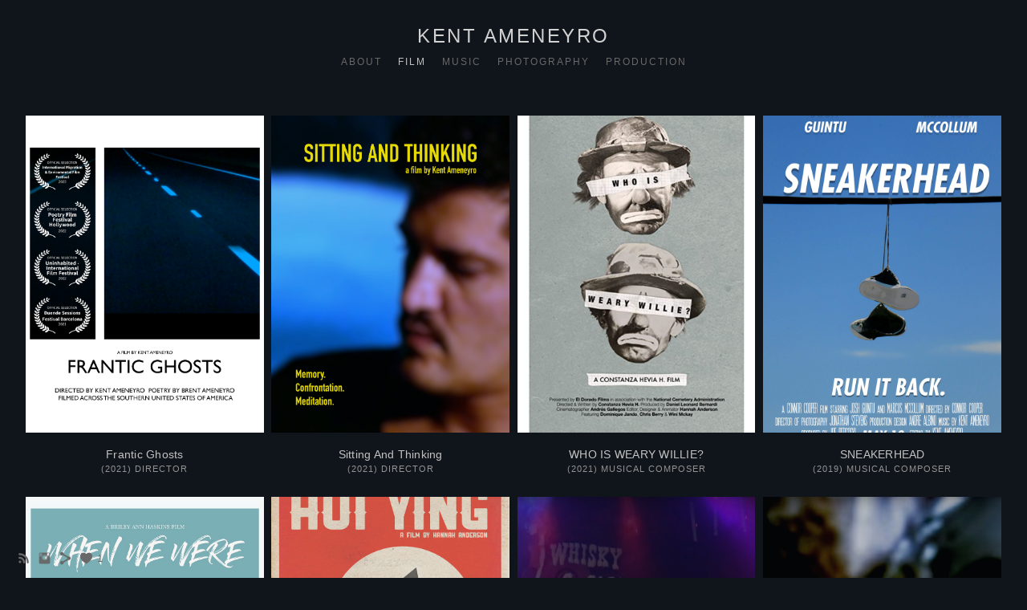

--- FILE ---
content_type: text/html; charset=UTF-8
request_url: https://www.kentameneyro.com/director
body_size: 7350
content:
<!doctype html>
<html lang="en" site-body ng-controller="baseController" prefix="og: http://ogp.me/ns#">
<head>
        <title>Filmmaker</title>
    <base href="/">
    <meta charset="UTF-8">
    <meta http-equiv="X-UA-Compatible" content="IE=edge,chrome=1">
    <meta name="viewport" content="width=device-width, initial-scale=1">

    <link rel="manifest" href="/manifest.webmanifest">

	
    <meta name="keywords" content="kentameneyro.com, Filmmaker, ">
    <meta name="generator" content="kentameneyro.com">
    <meta name="author" content="kentameneyro.com">

    <meta itemprop="name" content="Filmmaker">
    <meta itemprop="url" content="https://www.kentameneyro.com/director">

    <link rel="alternate" type="application/rss+xml" title="RSS Filmmaker" href="/extra/rss" />
    <!-- Open Graph data -->
    <meta property="og:title" name="title" content="Filmmaker">

	
    <meta property="og:site_name" content="kent ameneyro">
    <meta property="og:url" content="https://www.kentameneyro.com/director">
    <meta property="og:type" content="website">

    
    <meta property="fb:app_id" content="291101395346738">

    <!-- Twitter Card data -->
    <meta name="twitter:url" content="https://www.kentameneyro.com/director">
    <meta name="twitter:title" content="Filmmaker">

	
	<meta name="twitter:site" content="kent ameneyro">
    <meta name="twitter:creator" content="kentameneyro.com">

    <link rel="dns-prefetch" href="https://cdn.portfolioboxdns.com">

    	
    <link rel="icon" href="https://cdn.portfolioboxdns.com/pb3/application/_img/app/favicon.png" type="image/png"/>
    <link rel="shortcut icon" href="https://cdn.portfolioboxdns.com/pb3/application/_img/app/favicon.png" type="image/png" />
    

	<!-- sourcecss -->
<link rel="stylesheet" href="https://cdn.portfolioboxdns.com/pb3/application/_output/pb.out.front.ver.1764936980995.css" />
<!-- /sourcecss -->

    

</head>
<body id="pb3-body" pb-style="siteBody.getStyles()" style="visibility: hidden;" ng-cloak class="{{siteBody.getClasses()}}" data-rightclick="{{site.EnableRightClick}}" data-imgshadow="{{site.ThumbDecorationHasShadow}}" data-imgradius="{{site.ThumbDecorationBorderRadius}}"  data-imgborder="{{site.ThumbDecorationBorderWidth}}">

<img ng-if="site.LogoDoUseFile == 1" ng-src="{{site.LogoFilePath}}" alt="" style="display:none;">

<pb-scrol-to-top></pb-scrol-to-top>

<div class="containerNgView" ng-view autoscroll="true" page-font-helper></div>

<div class="base" ng-cloak>
    <div ng-if="base.popup.show" class="popup">
        <div class="bg" ng-click="base.popup.close()"></div>
        <div class="content basePopup">
            <div ng-include="base.popup.view"></div>
        </div>
    </div>
</div>

<logout-front></logout-front>

<script src="https://cdn.portfolioboxdns.com/pb3/application/_output/3rd.out.front.ver.js"></script>

<!-- sourcejs -->
<script src="https://cdn.portfolioboxdns.com/pb3/application/_output/pb.out.front.ver.1764936980995.js"></script>
<!-- /sourcejs -->

    <script>
        $(function(){
            $(document).on("contextmenu",function(e){
                return false;
            });
            $("body").on('mousedown',"img",function(){
                return false;
            });
            document.body.style.webkitTouchCallout='none';

	        $(document).on("dragstart", function() {
		        return false;
	        });
        });
    </script>
	<style>
		img {
			user-drag: none;
			user-select: none;
			-moz-user-select: none;
			-webkit-user-drag: none;
			-webkit-user-select: none;
			-ms-user-select: none;
		}
		[data-role="mobile-body"] .type-galleries main .gallery img{
			pointer-events: none;
		}
	</style>

<script>
    var isLoadedFromServer = true;
    var seeLiveMobApp = "";

    if(seeLiveMobApp == true || seeLiveMobApp == 1){
        if(pb.utils.isMobile() == true){
            pbAng.isMobileFront = seeLiveMobApp;
        }
    }
    var serverData = {
        siteJson : {"Guid":"18243YIc7SsEzFyV","Id":1130131,"Url":"kentameneyro.com","IsUnpublished":0,"SecondaryUrl":null,"AccountType":1,"LanguageId":0,"IsSiteLocked":0,"MetaValidationTag":null,"CustomCss":"","CustomHeaderBottom":null,"CustomBodyBottom":"","MobileLogoText":"kent ameneyro","MobileMenuBoxColor":"#10151c","MobileLogoDoUseFile":0,"MobileLogoFileName":null,"MobileLogoFileHeight":null,"MobileLogoFileWidth":null,"MobileLogoFileNameS3Id":null,"MobileLogoFilePath":null,"MobileLogoFontFamily":"'Gill Sans','Gill Sans MT',Calibri,sans-serif","MobileLogoFontSize":"17px","MobileLogoFontVariant":"","MobileLogoFontColor":"#d1d1d1","MobileMenuFontFamily":"'Gill Sans','Gill Sans MT',Calibri,sans-serif","MobileMenuFontSize":"14px","MobileMenuFontVariant":"","MobileMenuFontColor":"#696969","MobileMenuIconColor":"#696969","SiteTitle":"kent ameneyro","SeoKeywords":"","SeoDescription":"","ShowSocialMediaLinks":1,"SocialButtonStyle":1,"SocialButtonColor":"#696969","SocialShowShareButtons":1,"SocialFacebookShareUrl":null,"SocialFacebookUrl":null,"SocialTwitterUrl":null,"SocialFlickrUrl":null,"SocialLinkedInUrl":null,"SocialGooglePlusUrl":null,"SocialPinterestUrl":null,"SocialInstagramUrl":"https:\/\/www.instagram.com\/whereiskent","SocialBlogUrl":null,"SocialFollowButton":0,"SocialFacebookPicFileName":null,"SocialHideLikeButton":null,"SocialFacebookPicFileNameS3Id":null,"SocialFacebookPicFilePath":null,"BgImagePosition":1,"BgUseImage":0,"BgColor":"#10151c","BgFileName":null,"BgFileWidth":null,"BgFileHeight":null,"BgFileNameS3Id":null,"BgFilePath":null,"BgBoxColor":"#10151c","LogoDoUseFile":0,"LogoText":"kent ameneyro","LogoFileName":null,"LogoFileHeight":null,"LogoFileWidth":null,"LogoFileNameS3Id":null,"LogoFilePath":null,"LogoDisplayHeight":null,"LogoFontFamily":"'Gill Sans','Gill Sans MT',Calibri,sans-serif","LogoFontVariant":"","LogoFontSize":"24px","LogoFontColor":"#d1d1d1","LogoFontSpacing":"5px","LogoFontUpperCase":1,"ActiveMenuFontIsUnderline":0,"ActiveMenuFontIsItalic":0,"ActiveMenuFontIsBold":0,"ActiveMenuFontColor":"#c2c2c2","HoverMenuFontIsUnderline":0,"HoverMenuFontIsItalic":0,"HoverMenuFontIsBold":0,"HoverMenuBackgroundColor":null,"ActiveMenuBackgroundColor":null,"MenuFontFamily":"'Gill Sans','Gill Sans MT',Calibri,sans-serif","MenuFontVariant":"","MenuFontSize":"12px","MenuFontColor":"#696969","MenuFontColorHover":"#c2c2c2","MenuBoxColor":"#10151c","MenuBoxBorder":1,"MenuFontSpacing":"8px","MenuFontUpperCase":1,"H1FontFamily":"'Gill Sans','Gill Sans MT',Calibri,sans-serif","H1FontVariant":"","H1FontColor":"#c2c2c2","H1FontSize":"34px","H1Spacing":"2px","H1UpperCase":1,"H2FontFamily":"'Gill Sans','Gill Sans MT',Calibri,sans-serif","H2FontVariant":"","H2FontColor":"#c2c2c2","H2FontSize":"20px","H2Spacing":"1px","H2UpperCase":1,"H3FontFamily":"'Gill Sans','Gill Sans MT',Calibri,sans-serif","H3FontVariant":"","H3FontColor":"#c2c2c2","H3FontSize":"14px","H3Spacing":"1px","H3UpperCase":0,"PFontFamily":"'Helvetica Neue',Helvetica,Arial,sans-serif","PFontVariant":"","PFontColor":"#949494","PFontSize":"18px","PLineHeight":"22px","PLinkColor":"#3992b8","PLinkColorHover":"#52ceff","PSpacing":"1px","PUpperCase":0,"ListFontFamily":"'Gill Sans','Gill Sans MT',Calibri,sans-serif","ListFontVariant":"","ListFontColor":"#949494","ListFontSize":"11px","ListSpacing":"4px","ListUpperCase":1,"ButtonColor":"#949494","ButtonHoverColor":"#4d4d4d","ButtonTextColor":"#ffffff","SiteWidth":2,"ImageQuality":null,"DznLayoutGuid":1,"DsnLayoutViewFile":"horizontal01","DsnLayoutTitle":"horizontal01","DsnLayoutType":"wide","DsnMobileLayoutGuid":11,"DsnMobileLayoutViewFile":"mobilemenu11","DsnMobileLayoutTitle":"mobilemenu11","FaviconFileNameS3Id":null,"FaviconFileName":null,"FaviconFilePath":null,"ThumbDecorationBorderRadius":null,"ThumbDecorationBorderWidth":null,"ThumbDecorationBorderColor":"#000000","ThumbDecorationHasShadow":0,"MobileLogoDisplayHeight":"0px","IsFooterActive":0,"FooterContent":null,"MenuIsInfoBoxActive":0,"MenuInfoBoxText":"","MenuImageFileName":null,"MenuImageFileNameS3Id":null,"MenuImageFilePath":null,"FontCss":"","ShopSettings":{"Guid":"1130131eHdCvLFt","SiteId":1130131,"ShopName":null,"Email":null,"ResponseSubject":null,"ResponseEmail":null,"ReceiptNote":null,"PaymentMethod":null,"InvoiceDueDays":30,"HasStripeUserData":null,"Address":null,"Zip":null,"City":null,"CountryCode":null,"OrgNr":null,"PayPalEmail":null,"Currency":"USD","ShippingInfo":null,"ReturnPolicy":null,"TermsConditions":null,"ShippingRegions":[{"Guid":"1130131WJvI42pg","SiteId":1130131,"CountryCode":"US","ShippingCost":0,"created_at":"2019-06-05 01:12:28","updated_at":"2019-06-05 01:12:28"}],"TaxRegions":[]},"UserTranslatedText":{"Guid":"1130131uYXUtmFb","SiteId":1130131,"Message":"Message","YourName":"Your Name","EnterTheLetters":"Enter The Letters","Send":"Send","ThankYou":"Thank You","Refresh":"Refresh","Follow":"Follow","Comment":"Comment","Share":"Share","CommentOnPage":"Comment On Page","ShareTheSite":"Share The Site","ShareThePage":"Share The Page","AddToCart":"Add To Cart","ItemWasAddedToTheCart":"Item Was Added To The Cart","Item":"Item","YourCart":"Your Cart","YourInfo":"Your Info","Quantity":"Quantity","Product":"Product","ItemInCart":"Item In Cart","BillingAddress":"Billing Address","ShippingAddress":"Shipping Address","OrderSummary":"Order Summary","ProceedToPay":"Proceed To Payment","Payment":"Payment","CardPayTitle":"Credit card information","PaypalPayTitle":"This shop uses paypal to process your payment","InvoicePayTitle":"This shop uses invoice to collect your payment","ProceedToPaypal":"Proceed to paypal to pay","ConfirmInvoice":"Confirm and receive invoice","NameOnCard":"Name on card","APrice":"A Price","Options":"Options","SelectYourCountry":"Select Your Country","Remove":"Remove","NetPrice":"Net Price","Vat":"Vat","ShippingCost":"Shipping Cost","TotalPrice":"Total Price","Name":"Name","Address":"Address","Zip":"Zip","City":"City","State":"State\/Province","Country":"Country","Email":"Email","Phone":"Phone","ShippingInfo":"Shipping Info","Checkout":"Checkout","Organization":"Organization","DescriptionOrder":"Description","InvoiceDate":"Invoice Date","ReceiptDate":"Receipt Date","AmountDue":"Amount Due","AmountPaid":"Amount Paid","ConfirmAndCheckout":"Confirm And Checkout","Back":"Back","Pay":"Pay","ClickToPay":"Click To Pay","AnErrorHasOccurred":"An Error Has Occurred","PleaseContactUs":"Please Contact Us","Receipt":"Receipt","Print":"Print","Date":"Date","OrderNr":"Order Number","PayedWith":"Paid With","Seller":"Seller","HereIsYourReceipt":"Here Is Your Receipt","AcceptTheTerms":"Accept The Terms","Unsubscribe":"Unsubscribe","ViewThisOnline":"View This Online","Price":"Price","SubTotal":"Subtotal","Tax":"Tax","OrderCompleteMessage":"Please download your receipt.","DownloadReceipt":"Download Receipt","ReturnTo":"Return to site","ItemPurchasedFrom":"items was purchased from","SameAs":"Same As","SoldOut":"SOLD OUT","ThisPageIsLocked":"This page is locked","Invoice":"Invoice","BillTo":"Bill to:","Ref":"Reference no.","DueDate":"Due date","Notes":"Notes:","CookieMessage":"We are using cookies to give you the best experience on our site. By continuing to use this website you are agreeing to the use of cookies.","CompleteOrder":"Thank you for your order!","Prev":"Previous","Next":"Next","Tags":"Tags","Description":"Description","Educations":"Education","Experiences":"Experience","Awards":"Awards","Exhibitions":"Exhibitions","Skills":"Skills","Interests":"Interests","Languages":"Languages","Contacts":"Contacts","Present":"Present","created_at":"2018-09-01 21:58:24","updated_at":"2018-09-01 21:58:24"},"GoogleAnalyticsSnippet":"","GoogleAnalyticsObjects":null,"EnableRightClick":null,"EnableCookie":0,"EnableRSS":1,"SiteBGThumb":null,"ClubType":null,"ClubMemberAtSiteId":null,"ProfileImageFileName":null,"ProfileImageS3Id":null,"CoverImageFileName":null,"CoverImageS3Id":null,"ProfileImageFilePath":null,"CoverImageFilePath":null,"StandardBgImage":5,"NrOfProLikes":1,"NrOfFreeLikes":0,"NrOfLikes":1,"ClientCountryCode":"US","HasRequestedSSLCert":3,"CertNextUpdateDate":1732270836,"IsFlickrWizardComplete":null,"FlickrNsId":null,"SignUpAccountType":0,"created_at":1535831904000},
        pageJson : {"Guid":"11301317zbBFNlT","PageTitle":"Filmmaker","Uri":"director","IsStartPage":0,"IsFavorite":0,"IsUnPublished":0,"IsPasswordProtected":0,"SeoDescription":"","BlockContent":"","DescriptionPosition":1,"ListImageMargin":"10px","ListImageSize":0,"BgImage":null,"BgImageHeight":0,"BgImageWidth":0,"BgImagePosition":0,"BgImageS3LocationId":0,"PageBGThumb":null,"AddedToClubId":null,"DznTemplateGuid":410,"DsnTemplateType":"team","DsnTemplateSubGroup":"team","DsnTemplatePartDirective":null,"DsnTemplateViewFile":"portraitratio","DsnTemplateProperties":[{"type":"main-text-prop","position":"contentPanel"},{"type":"list-item-prop","position":"contentPanel","settings":{"enableImage":1,"subheader":1,"description":0,"pricing":0,"button":0,"link":1}},{"type":"main-text-position-prop","position":"displaySettings","settings":{"enablePreStyle":0}},{"type":"image-size-prop","position":"displaySettings"},{"type":"image-margin-prop","position":"displaySettings"},{"type":"listtext-position-prop","position":"displaySettings"}],"DsnTemplateHasPicview":null,"DsnTemplateIsCustom":null,"DsnTemplateCustomTitle":null,"DsnTemplateCustomHtml":"","DsnTemplateCustomCss":"","DsnTemplateCustomJs":"","AddedToExpo":0,"ListItems":[{"Guid":"1130131kOnDKnMk","SiteId":1130131,"PageGuid":"11301317zbBFNlT","OnepagerSectionGuid":null,"Header":"Frantic Ghosts","Subheader":"(2021) Director","Description":"A film by Kent Ameneyro featuring poetry by Brent Ameneyro","Pricing":"","Button":"","ButtonLink":null,"LinkedPageGuid":null,"LinkedSectionGuid":null,"Url":"https:\/\/vimeo.com\/583152597","Target":"_blank","Idx":0,"ListThumb":{"FileName":"frantic-ghosts-film-poster-laurels-four-e0812a.png","Height":4200,"Width":3300,"S3LocationId":2}},{"Guid":"1130131o0Sw1oXD","SiteId":1130131,"PageGuid":"11301317zbBFNlT","OnepagerSectionGuid":null,"Header":"Sitting And Thinking","Subheader":"(2021) Director","Description":"A film by Kent Ameneyro\n","Pricing":"","Button":"","ButtonLink":null,"LinkedPageGuid":null,"LinkedSectionGuid":null,"Url":"https:\/\/vimeo.com\/583124053","Target":"_blank","Idx":1,"ListThumb":{"FileName":"1130131W4suw4v0.jpg","Height":4200,"Width":3300,"S3LocationId":1}},{"Guid":"1130131nzz889u4","SiteId":1130131,"PageGuid":"11301317zbBFNlT","OnepagerSectionGuid":null,"Header":"WHO IS WEARY WILLIE?","Subheader":"(2021) Musical Composer","Description":"Music composed by Kent Ameneyro and Brent Ameneyro\n\nA documentary film by Constanza Hevia presented by El Dorado Films.\n\n","Pricing":"","Button":"","ButtonLink":null,"LinkedPageGuid":null,"LinkedSectionGuid":null,"Url":"https:\/\/youtu.be\/ZLzl4I5qIVU?si=UhJDaVCLIKSDrdx2","Target":"_blank","Idx":2,"ListThumb":{"FileName":"weary-willie-900b5f.png","Height":2584,"Width":1744,"S3LocationId":2}},{"Guid":"1130131OtybBFvW","SiteId":1130131,"PageGuid":"11301317zbBFNlT","OnepagerSectionGuid":null,"Header":"SNEAKERHEAD","Subheader":"(2019) Musical Composer","Description":"Music composed by Kent Ameneyro\n\nA Film by Connor Cooper. This film was featured in the Aspiring Minds Film Festival and the J Street Film Festival in 2019.","Pricing":"","Button":"","ButtonLink":null,"LinkedPageGuid":null,"LinkedSectionGuid":null,"Url":"https:\/\/youtu.be\/ySIaykAuDrY?si=TNpkVYSlhAov31nQ","Target":"_blank","Idx":3,"ListThumb":{"FileName":"sneakerhead-poster-cd96df.jpg","Height":4096,"Width":2730,"S3LocationId":2}},{"Guid":"1130131SW4e5POy","SiteId":1130131,"PageGuid":"11301317zbBFNlT","OnepagerSectionGuid":null,"Header":"WHEN WE WERE","Subheader":"(2019) Director of Photography","Description":"Director of Photography: Kent Ameneyro\n\nA film by Briley Haskins. When We Were was selected and featured in the J Street Film Festival in Sacramento CA and the HER International Film Festival in Ireland.","Pricing":"","Button":"","ButtonLink":null,"LinkedPageGuid":null,"LinkedSectionGuid":null,"Url":"https:\/\/youtu.be\/9-6OCGrS8B0?si=YWO6V0VPnfnwlIM-","Target":"_blank","Idx":4,"ListThumb":{"FileName":"when-we-were-final-design-website-f667eb.jpg","Height":1680,"Width":1320,"S3LocationId":2}},{"Guid":"1130131yv4kxPL8","SiteId":1130131,"PageGuid":"11301317zbBFNlT","OnepagerSectionGuid":null,"Header":"HUI YING","Subheader":"(2017) Musical Composer","Description":"Music Composed by Kent Ameneyro and Brent Ameneyro\n\nSci-fi film Hui Ying directed by Hannah Anderson - aired on PBS, also featured at the Bay Area Women in Film &amp; Media film screening in Oakland, the Court M\u00e9trage of the 2016 Cannes Film Festival, and elsewhere. ","Pricing":"","Button":"","ButtonLink":null,"LinkedPageGuid":null,"LinkedSectionGuid":null,"Url":"https:\/\/vimeo.com\/297243364","Target":"_blank","Idx":5,"ListThumb":{"FileName":"hui-ying-f80628.png","Height":1834,"Width":1190,"S3LocationId":2}},{"Guid":"1130131mggtP8AW","SiteId":1130131,"PageGuid":"11301317zbBFNlT","OnepagerSectionGuid":null,"Header":"Dream Of","Subheader":"(2017) Director","Description":"Directed by Kent Ameneyro\n\n(Music Video)","Pricing":"","Button":"","ButtonLink":null,"LinkedPageGuid":null,"LinkedSectionGuid":null,"Url":"https:\/\/youtu.be\/VZhsyExceC0?si=H6uT1jhpPKj4cDMG","Target":"_blank","Idx":6,"ListThumb":{"FileName":"dream-of-165156.png","Height":2624,"Width":5108,"S3LocationId":2}},{"Guid":"11301311g9YQ39f","SiteId":1130131,"PageGuid":"11301317zbBFNlT","OnepagerSectionGuid":null,"Header":"BIWBIWD","Subheader":"(2014) Director","Description":"Directed by Kent Ameneyro\n\n(Music Video)","Pricing":"","Button":"","ButtonLink":null,"LinkedPageGuid":null,"LinkedSectionGuid":null,"Url":"https:\/\/youtu.be\/3eJF-v_rI0o?si=AX72-LoodNzadsoP","Target":"_blank","Idx":7,"ListThumb":{"FileName":"biwbiwd-dcc0c0.png","Height":2604,"Width":5118,"S3LocationId":2}}],"FontCss":"","CreatedAt":"2021-07-28 01:38:14"},
        menuJson : [{"Guid":"1130131FK1lAlTl","SiteId":1130131,"PageGuid":"1130131xXofqJRn","Title":"About","Url":"\/home-igon","Target":"_self","ListOrder":0,"ParentGuid":null,"created_at":"2021-07-28 23:17:07","updated_at":"2024-05-17 20:10:46","Children":[]},{"Guid":"1130131q3XwYWJL","SiteId":1130131,"PageGuid":"11301317zbBFNlT","Title":"Film","Url":"\/director","Target":"_self","ListOrder":1,"ParentGuid":null,"created_at":"2024-05-17 20:09:46","updated_at":"2024-05-17 20:10:46","Children":[]},{"Guid":"1130131ITJIRvBx","SiteId":1130131,"PageGuid":"1130131p7aYzh9J","Title":"Music","Url":"\/music","Target":"_self","ListOrder":2,"ParentGuid":null,"created_at":"2024-05-17 20:14:47","updated_at":"2024-05-17 20:29:18","Children":[]},{"Guid":"1130131R82DBUr6","SiteId":1130131,"PageGuid":"1130131PZHVVKJK","Title":"Photography","Url":"\/photography-xfhj","Target":"_self","ListOrder":3,"ParentGuid":null,"created_at":"2022-03-30 21:41:28","updated_at":"2024-05-17 20:13:16","Children":[]},{"Guid":"1130131w9EYSmLq","SiteId":1130131,"PageGuid":"1130131wvhwtOM4","Title":"Production","Url":"\/production","Target":"_self","ListOrder":4,"ParentGuid":null,"created_at":"2025-09-07 21:49:25","updated_at":"2025-09-07 21:50:25","Children":[]}],
        timestamp: 1757335103,
        resourceVer: 379,
        frontDictionaryJson: {"common":{"text404":"The page you are looking for does not exist!","noStartPage":"You don't have a start page","noStartPageText1":"Use any page as your start page or create a new page.","noStartPageText2":"How do I use an an existing page as my start page?","noStartPageText3":"- Click on PAGES (In the admin panel to the right)","noStartPageText4":"- Click on the page you want to have as your start page.","noStartPageText5":"- Toggle the Start page switch.","noStartPage2":"This website doesn't have any start page","loginAt":"Login at","toManage":"to manage the website.","toAddContent":"to add content.","noContent1":"Create your first page","noContent11":"Create your first page","noContent111":"Click on New Page","noContent2":"Click on <span>new page<\/span> to add your content to galleries, blogs, e-commerce and much more","noContent":"This website doesn't have any content","onlinePortfolioWebsite":"Online portfolio website","addToCartMessage":"The item has been added to your cart","iaccepthe":"I accept the","termsandconditions":"terms & conditions","andthe":"and the","returnpolicy":"return policy","admin":"Admin","back":"Back","edit":"Edit","appreciate":"Appreciate","portfolioboxLikes":"Portfoliobox Likes","like":"Like","youCanOnlyLikeOnce":"You can only like once","search":"Search","blog":"Blog","allow":"Allow","allowNecessary":"Allow Necessary","leaveWebsite":"Leave Website"},"monthName":{"january":"January","february":"February","march":"March","april":"April","may":"May","june":"June","july":"July","august":"August","september":"September","october":"October","november":"November","december":"December"}}    };

    var allowinfscroll = "false";
    allowinfscroll = (allowinfscroll == undefined) ? true : (allowinfscroll == 'true') ? true : false;

    var isAdmin = false;
    var addScroll = false;
    var expTimer = false;

    $('body').css({
        visibility: 'visible'
    });

    pb.initializer.start(serverData,isAdmin,function(){
        pbAng.App.start();
    });

    //add for custom JS
    var tempObj = {};
</script>

<script>
    window.pb_analytic = {
        ver: 3,
        s_id: (pb && pb.data && pb.data.site) ? pb.data.site.Id : 0,
        h_s_id: "c00b63e1af21cdd01d47c353f865f379",
    }
</script>
<script defer src="https://cdn.portfolioboxdns.com/0000_static/app/analytics.min.js"></script>


<!--<script type="text/javascript" src="https://maps.google.com/maps/api/js?sensor=true"></script>-->


                    <script type="application/ld+json">
                    {
                        "@context": "https://schema.org/",
                        "@type": "WebSite",
                        "url": "https://www.kentameneyro.com/director",
                        "name": "kent ameneyro",
                        "author": {
                            "@type": "Person",
                            "name": "kent ameneyro"
                        },
                        "description": "",
                        "publisher": "kent ameneyro"
                    }
                    </script>
                
<script src="https://www.google.com/recaptcha/api.js?render=explicit" defer></script>

</body>
<return-to-mobile-app></return-to-mobile-app>
<public-cookie></public-cookie>
</html>

--- FILE ---
content_type: text/html; charset=utf-8
request_url: https://www.kentameneyro.com/pb3/application/views/app/_front/views/pages/team/portraitratio.html
body_size: 644
content:
<div class="{{base.pageContainerClass}} allSameRatio portraitRatio pb3-image-box-radius pb3-border-image-box-radius pb3-image-box-shadow">
    <pb-menu></pb-menu>
    <main>
		<description position="top" page="page" site="site"></description>

		<div class="gridContainer" common-sameratio ratio="0.75" figcap="figBottom2">
			<figure ng-repeat="item in page.ListItems |orderBy: 'Idx' track by item.Guid"
					link-guid-to-page-section
					guid="{{page.Guid}}"
					link-page="{{item.LinkedPageGuid}}"
					link-section="{{item.LinkedSectionGuid}}"
					link-url="{{item.Url}}"
					link-target="{{item.Target}}">

				<div class="imageBox">

					<img ng-if="item.ListThumb.FileName"
						pb-nice-load
						ng-src="{{item.ListThumb.FileName | pboxImage:item.ListThumb.S3LocationId : 'h800'}}"
						class="image"
						data-height="{{::item.ListThumb.Height}}"
						data-width="{{::item.ListThumb.Width}}">

				</div>

				<figcaption>
					<h3 pb-style="base.getH3Styles()" class="header" ng-bind-html="item.Header"></h3>
					<div pb-style="base.getListTextStyle()" class="subheader" ng-bind-html="item.Subheader"></div>
				</figcaption>
			</figure>
		</div>
		<description position="bottom" page="page" site="site"></description>
		<pb-footer></pb-footer>
    </main>
    <pb-social-media></pb-social-media>
</div>